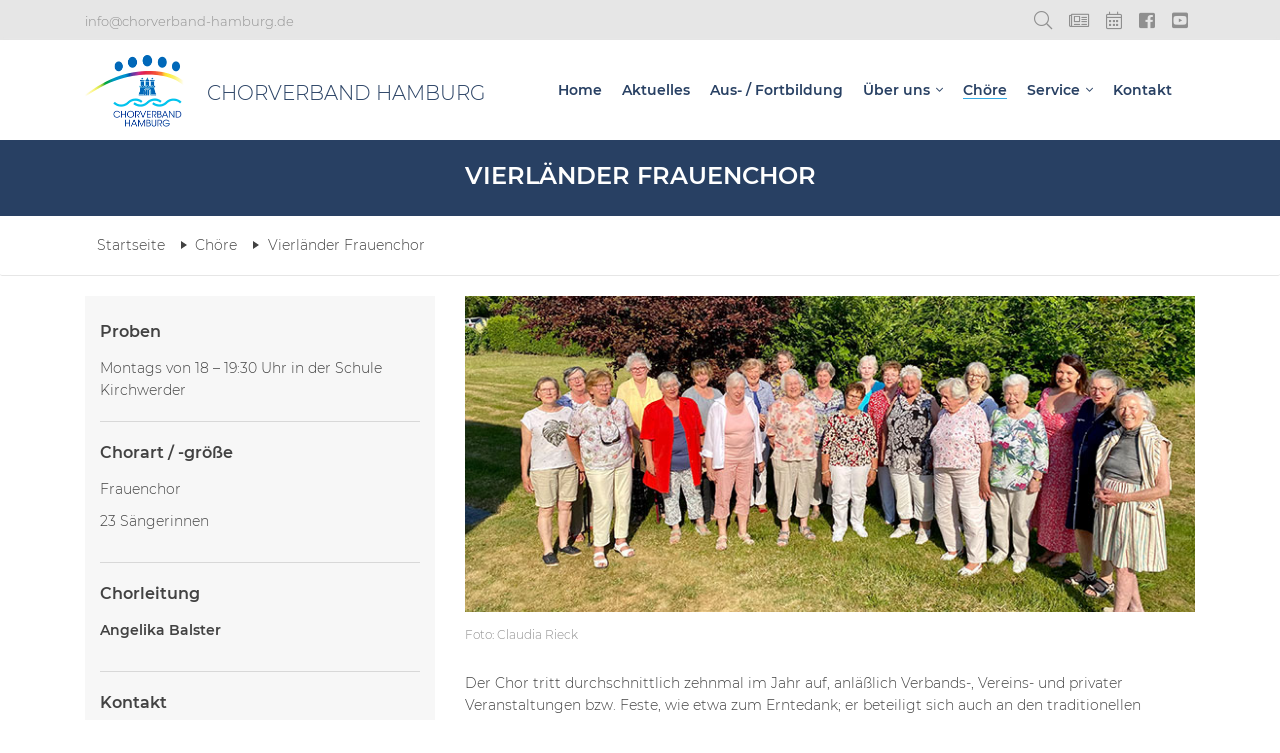

--- FILE ---
content_type: text/html; charset=UTF-8
request_url: https://chorverband-hamburg.de/choere/vierlaender-frauenchor/
body_size: 7711
content:
<!DOCTYPE html>
<html lang="de">
<head>
	<meta charset="utf-8">
    <meta http-equiv="X-UA-Compatible" content="IE=edge">
    <meta name="viewport" content="width=device-width, initial-scale=1, shrink-to-fit=no">
	<title>Chorverband Hamburg aktuell -  Vierländer Frauenchor</title>	<meta name="description" content="Der Chorverband Hamburg vernetzt die Amateurchorszene Hamburgs und unterstützt mit seinen Services für die Mitgliedschöre, dass diese sich auf das Singen konzentrieren können.">

	<link rel="apple-touch-icon" sizes="180x180" href="https://chorverband-hamburg.de/wp-content/themes/cvhh-2019/img/icn/apple-touch-icon.png">
	<link rel="icon" type="image/png" sizes="32x32" href="https://chorverband-hamburg.de/wp-content/themes/cvhh-2019/img/icn/favicon-32x32.png">
	<link rel="icon" type="image/png" sizes="16x16" href="https://chorverband-hamburg.de/wp-content/themes/cvhh-2019/img/icn/favicon-16x16.png">
	<link rel="manifest" href="https://chorverband-hamburg.de/wp-content/themes/cvhh-2019/img/icn/site.webmanifest">
	<link rel="mask-icon" href="https://chorverband-hamburg.de/wp-content/themes/cvhh-2019/img/icn/safari-pinned-tab.svg" color="#284063">
	<meta name="msapplication-TileColor" content="#ffffff">
	<meta name="theme-color" content="#ffffff">

	<link rel="stylesheet" type="text/css" href="https://chorverband-hamburg.de/wp-content/themes/cvhh-2019/css/cvhh.v3.0.css" media="all">
		<meta name='robots' content='max-image-preview:large' />
<link rel="alternate" title="oEmbed (JSON)" type="application/json+oembed" href="https://chorverband-hamburg.de/wp-json/oembed/1.0/embed?url=https%3A%2F%2Fchorverband-hamburg.de%2Fchoere%2Fvierlaender-frauenchor%2F" />
<link rel="alternate" title="oEmbed (XML)" type="text/xml+oembed" href="https://chorverband-hamburg.de/wp-json/oembed/1.0/embed?url=https%3A%2F%2Fchorverband-hamburg.de%2Fchoere%2Fvierlaender-frauenchor%2F&#038;format=xml" />
<style id='wp-img-auto-sizes-contain-inline-css' type='text/css'>
img:is([sizes=auto i],[sizes^="auto," i]){contain-intrinsic-size:3000px 1500px}
/*# sourceURL=wp-img-auto-sizes-contain-inline-css */
</style>
<style id='wp-block-library-inline-css' type='text/css'>
:root{--wp-block-synced-color:#7a00df;--wp-block-synced-color--rgb:122,0,223;--wp-bound-block-color:var(--wp-block-synced-color);--wp-editor-canvas-background:#ddd;--wp-admin-theme-color:#007cba;--wp-admin-theme-color--rgb:0,124,186;--wp-admin-theme-color-darker-10:#006ba1;--wp-admin-theme-color-darker-10--rgb:0,107,160.5;--wp-admin-theme-color-darker-20:#005a87;--wp-admin-theme-color-darker-20--rgb:0,90,135;--wp-admin-border-width-focus:2px}@media (min-resolution:192dpi){:root{--wp-admin-border-width-focus:1.5px}}.wp-element-button{cursor:pointer}:root .has-very-light-gray-background-color{background-color:#eee}:root .has-very-dark-gray-background-color{background-color:#313131}:root .has-very-light-gray-color{color:#eee}:root .has-very-dark-gray-color{color:#313131}:root .has-vivid-green-cyan-to-vivid-cyan-blue-gradient-background{background:linear-gradient(135deg,#00d084,#0693e3)}:root .has-purple-crush-gradient-background{background:linear-gradient(135deg,#34e2e4,#4721fb 50%,#ab1dfe)}:root .has-hazy-dawn-gradient-background{background:linear-gradient(135deg,#faaca8,#dad0ec)}:root .has-subdued-olive-gradient-background{background:linear-gradient(135deg,#fafae1,#67a671)}:root .has-atomic-cream-gradient-background{background:linear-gradient(135deg,#fdd79a,#004a59)}:root .has-nightshade-gradient-background{background:linear-gradient(135deg,#330968,#31cdcf)}:root .has-midnight-gradient-background{background:linear-gradient(135deg,#020381,#2874fc)}:root{--wp--preset--font-size--normal:16px;--wp--preset--font-size--huge:42px}.has-regular-font-size{font-size:1em}.has-larger-font-size{font-size:2.625em}.has-normal-font-size{font-size:var(--wp--preset--font-size--normal)}.has-huge-font-size{font-size:var(--wp--preset--font-size--huge)}.has-text-align-center{text-align:center}.has-text-align-left{text-align:left}.has-text-align-right{text-align:right}.has-fit-text{white-space:nowrap!important}#end-resizable-editor-section{display:none}.aligncenter{clear:both}.items-justified-left{justify-content:flex-start}.items-justified-center{justify-content:center}.items-justified-right{justify-content:flex-end}.items-justified-space-between{justify-content:space-between}.screen-reader-text{border:0;clip-path:inset(50%);height:1px;margin:-1px;overflow:hidden;padding:0;position:absolute;width:1px;word-wrap:normal!important}.screen-reader-text:focus{background-color:#ddd;clip-path:none;color:#444;display:block;font-size:1em;height:auto;left:5px;line-height:normal;padding:15px 23px 14px;text-decoration:none;top:5px;width:auto;z-index:100000}html :where(.has-border-color){border-style:solid}html :where([style*=border-top-color]){border-top-style:solid}html :where([style*=border-right-color]){border-right-style:solid}html :where([style*=border-bottom-color]){border-bottom-style:solid}html :where([style*=border-left-color]){border-left-style:solid}html :where([style*=border-width]){border-style:solid}html :where([style*=border-top-width]){border-top-style:solid}html :where([style*=border-right-width]){border-right-style:solid}html :where([style*=border-bottom-width]){border-bottom-style:solid}html :where([style*=border-left-width]){border-left-style:solid}html :where(img[class*=wp-image-]){height:auto;max-width:100%}:where(figure){margin:0 0 1em}html :where(.is-position-sticky){--wp-admin--admin-bar--position-offset:var(--wp-admin--admin-bar--height,0px)}@media screen and (max-width:600px){html :where(.is-position-sticky){--wp-admin--admin-bar--position-offset:0px}}

/*# sourceURL=wp-block-library-inline-css */
</style><style id='global-styles-inline-css' type='text/css'>
:root{--wp--preset--aspect-ratio--square: 1;--wp--preset--aspect-ratio--4-3: 4/3;--wp--preset--aspect-ratio--3-4: 3/4;--wp--preset--aspect-ratio--3-2: 3/2;--wp--preset--aspect-ratio--2-3: 2/3;--wp--preset--aspect-ratio--16-9: 16/9;--wp--preset--aspect-ratio--9-16: 9/16;--wp--preset--color--black: #000000;--wp--preset--color--cyan-bluish-gray: #abb8c3;--wp--preset--color--white: #ffffff;--wp--preset--color--pale-pink: #f78da7;--wp--preset--color--vivid-red: #cf2e2e;--wp--preset--color--luminous-vivid-orange: #ff6900;--wp--preset--color--luminous-vivid-amber: #fcb900;--wp--preset--color--light-green-cyan: #7bdcb5;--wp--preset--color--vivid-green-cyan: #00d084;--wp--preset--color--pale-cyan-blue: #8ed1fc;--wp--preset--color--vivid-cyan-blue: #0693e3;--wp--preset--color--vivid-purple: #9b51e0;--wp--preset--gradient--vivid-cyan-blue-to-vivid-purple: linear-gradient(135deg,rgb(6,147,227) 0%,rgb(155,81,224) 100%);--wp--preset--gradient--light-green-cyan-to-vivid-green-cyan: linear-gradient(135deg,rgb(122,220,180) 0%,rgb(0,208,130) 100%);--wp--preset--gradient--luminous-vivid-amber-to-luminous-vivid-orange: linear-gradient(135deg,rgb(252,185,0) 0%,rgb(255,105,0) 100%);--wp--preset--gradient--luminous-vivid-orange-to-vivid-red: linear-gradient(135deg,rgb(255,105,0) 0%,rgb(207,46,46) 100%);--wp--preset--gradient--very-light-gray-to-cyan-bluish-gray: linear-gradient(135deg,rgb(238,238,238) 0%,rgb(169,184,195) 100%);--wp--preset--gradient--cool-to-warm-spectrum: linear-gradient(135deg,rgb(74,234,220) 0%,rgb(151,120,209) 20%,rgb(207,42,186) 40%,rgb(238,44,130) 60%,rgb(251,105,98) 80%,rgb(254,248,76) 100%);--wp--preset--gradient--blush-light-purple: linear-gradient(135deg,rgb(255,206,236) 0%,rgb(152,150,240) 100%);--wp--preset--gradient--blush-bordeaux: linear-gradient(135deg,rgb(254,205,165) 0%,rgb(254,45,45) 50%,rgb(107,0,62) 100%);--wp--preset--gradient--luminous-dusk: linear-gradient(135deg,rgb(255,203,112) 0%,rgb(199,81,192) 50%,rgb(65,88,208) 100%);--wp--preset--gradient--pale-ocean: linear-gradient(135deg,rgb(255,245,203) 0%,rgb(182,227,212) 50%,rgb(51,167,181) 100%);--wp--preset--gradient--electric-grass: linear-gradient(135deg,rgb(202,248,128) 0%,rgb(113,206,126) 100%);--wp--preset--gradient--midnight: linear-gradient(135deg,rgb(2,3,129) 0%,rgb(40,116,252) 100%);--wp--preset--font-size--small: 13px;--wp--preset--font-size--medium: 20px;--wp--preset--font-size--large: 36px;--wp--preset--font-size--x-large: 42px;--wp--preset--spacing--20: 0.44rem;--wp--preset--spacing--30: 0.67rem;--wp--preset--spacing--40: 1rem;--wp--preset--spacing--50: 1.5rem;--wp--preset--spacing--60: 2.25rem;--wp--preset--spacing--70: 3.38rem;--wp--preset--spacing--80: 5.06rem;--wp--preset--shadow--natural: 6px 6px 9px rgba(0, 0, 0, 0.2);--wp--preset--shadow--deep: 12px 12px 50px rgba(0, 0, 0, 0.4);--wp--preset--shadow--sharp: 6px 6px 0px rgba(0, 0, 0, 0.2);--wp--preset--shadow--outlined: 6px 6px 0px -3px rgb(255, 255, 255), 6px 6px rgb(0, 0, 0);--wp--preset--shadow--crisp: 6px 6px 0px rgb(0, 0, 0);}:where(.is-layout-flex){gap: 0.5em;}:where(.is-layout-grid){gap: 0.5em;}body .is-layout-flex{display: flex;}.is-layout-flex{flex-wrap: wrap;align-items: center;}.is-layout-flex > :is(*, div){margin: 0;}body .is-layout-grid{display: grid;}.is-layout-grid > :is(*, div){margin: 0;}:where(.wp-block-columns.is-layout-flex){gap: 2em;}:where(.wp-block-columns.is-layout-grid){gap: 2em;}:where(.wp-block-post-template.is-layout-flex){gap: 1.25em;}:where(.wp-block-post-template.is-layout-grid){gap: 1.25em;}.has-black-color{color: var(--wp--preset--color--black) !important;}.has-cyan-bluish-gray-color{color: var(--wp--preset--color--cyan-bluish-gray) !important;}.has-white-color{color: var(--wp--preset--color--white) !important;}.has-pale-pink-color{color: var(--wp--preset--color--pale-pink) !important;}.has-vivid-red-color{color: var(--wp--preset--color--vivid-red) !important;}.has-luminous-vivid-orange-color{color: var(--wp--preset--color--luminous-vivid-orange) !important;}.has-luminous-vivid-amber-color{color: var(--wp--preset--color--luminous-vivid-amber) !important;}.has-light-green-cyan-color{color: var(--wp--preset--color--light-green-cyan) !important;}.has-vivid-green-cyan-color{color: var(--wp--preset--color--vivid-green-cyan) !important;}.has-pale-cyan-blue-color{color: var(--wp--preset--color--pale-cyan-blue) !important;}.has-vivid-cyan-blue-color{color: var(--wp--preset--color--vivid-cyan-blue) !important;}.has-vivid-purple-color{color: var(--wp--preset--color--vivid-purple) !important;}.has-black-background-color{background-color: var(--wp--preset--color--black) !important;}.has-cyan-bluish-gray-background-color{background-color: var(--wp--preset--color--cyan-bluish-gray) !important;}.has-white-background-color{background-color: var(--wp--preset--color--white) !important;}.has-pale-pink-background-color{background-color: var(--wp--preset--color--pale-pink) !important;}.has-vivid-red-background-color{background-color: var(--wp--preset--color--vivid-red) !important;}.has-luminous-vivid-orange-background-color{background-color: var(--wp--preset--color--luminous-vivid-orange) !important;}.has-luminous-vivid-amber-background-color{background-color: var(--wp--preset--color--luminous-vivid-amber) !important;}.has-light-green-cyan-background-color{background-color: var(--wp--preset--color--light-green-cyan) !important;}.has-vivid-green-cyan-background-color{background-color: var(--wp--preset--color--vivid-green-cyan) !important;}.has-pale-cyan-blue-background-color{background-color: var(--wp--preset--color--pale-cyan-blue) !important;}.has-vivid-cyan-blue-background-color{background-color: var(--wp--preset--color--vivid-cyan-blue) !important;}.has-vivid-purple-background-color{background-color: var(--wp--preset--color--vivid-purple) !important;}.has-black-border-color{border-color: var(--wp--preset--color--black) !important;}.has-cyan-bluish-gray-border-color{border-color: var(--wp--preset--color--cyan-bluish-gray) !important;}.has-white-border-color{border-color: var(--wp--preset--color--white) !important;}.has-pale-pink-border-color{border-color: var(--wp--preset--color--pale-pink) !important;}.has-vivid-red-border-color{border-color: var(--wp--preset--color--vivid-red) !important;}.has-luminous-vivid-orange-border-color{border-color: var(--wp--preset--color--luminous-vivid-orange) !important;}.has-luminous-vivid-amber-border-color{border-color: var(--wp--preset--color--luminous-vivid-amber) !important;}.has-light-green-cyan-border-color{border-color: var(--wp--preset--color--light-green-cyan) !important;}.has-vivid-green-cyan-border-color{border-color: var(--wp--preset--color--vivid-green-cyan) !important;}.has-pale-cyan-blue-border-color{border-color: var(--wp--preset--color--pale-cyan-blue) !important;}.has-vivid-cyan-blue-border-color{border-color: var(--wp--preset--color--vivid-cyan-blue) !important;}.has-vivid-purple-border-color{border-color: var(--wp--preset--color--vivid-purple) !important;}.has-vivid-cyan-blue-to-vivid-purple-gradient-background{background: var(--wp--preset--gradient--vivid-cyan-blue-to-vivid-purple) !important;}.has-light-green-cyan-to-vivid-green-cyan-gradient-background{background: var(--wp--preset--gradient--light-green-cyan-to-vivid-green-cyan) !important;}.has-luminous-vivid-amber-to-luminous-vivid-orange-gradient-background{background: var(--wp--preset--gradient--luminous-vivid-amber-to-luminous-vivid-orange) !important;}.has-luminous-vivid-orange-to-vivid-red-gradient-background{background: var(--wp--preset--gradient--luminous-vivid-orange-to-vivid-red) !important;}.has-very-light-gray-to-cyan-bluish-gray-gradient-background{background: var(--wp--preset--gradient--very-light-gray-to-cyan-bluish-gray) !important;}.has-cool-to-warm-spectrum-gradient-background{background: var(--wp--preset--gradient--cool-to-warm-spectrum) !important;}.has-blush-light-purple-gradient-background{background: var(--wp--preset--gradient--blush-light-purple) !important;}.has-blush-bordeaux-gradient-background{background: var(--wp--preset--gradient--blush-bordeaux) !important;}.has-luminous-dusk-gradient-background{background: var(--wp--preset--gradient--luminous-dusk) !important;}.has-pale-ocean-gradient-background{background: var(--wp--preset--gradient--pale-ocean) !important;}.has-electric-grass-gradient-background{background: var(--wp--preset--gradient--electric-grass) !important;}.has-midnight-gradient-background{background: var(--wp--preset--gradient--midnight) !important;}.has-small-font-size{font-size: var(--wp--preset--font-size--small) !important;}.has-medium-font-size{font-size: var(--wp--preset--font-size--medium) !important;}.has-large-font-size{font-size: var(--wp--preset--font-size--large) !important;}.has-x-large-font-size{font-size: var(--wp--preset--font-size--x-large) !important;}
/*# sourceURL=global-styles-inline-css */
</style>

<style id='classic-theme-styles-inline-css' type='text/css'>
/*! This file is auto-generated */
.wp-block-button__link{color:#fff;background-color:#32373c;border-radius:9999px;box-shadow:none;text-decoration:none;padding:calc(.667em + 2px) calc(1.333em + 2px);font-size:1.125em}.wp-block-file__button{background:#32373c;color:#fff;text-decoration:none}
/*# sourceURL=/wp-includes/css/classic-themes.min.css */
</style>
<link rel='stylesheet' id='dflip-style-css' href='https://chorverband-hamburg.de/wp-content/plugins/3d-flipbook-dflip-lite/assets/css/dflip.min.css?ver=2.4.20' type='text/css' media='all' />
<script type="text/javascript" src="https://chorverband-hamburg.de/wp-includes/js/jquery/jquery.min.js?ver=3.7.1" id="jquery-core-js"></script>
<script type="text/javascript" src="https://chorverband-hamburg.de/wp-includes/js/jquery/jquery-migrate.min.js?ver=3.4.1" id="jquery-migrate-js"></script>
<link rel="EditURI" type="application/rsd+xml" title="RSD" href="https://chorverband-hamburg.de/xmlrpc.php?rsd" />
<link rel="canonical" href="https://chorverband-hamburg.de/choere/vierlaender-frauenchor/" />
<link rel='shortlink' href='https://chorverband-hamburg.de/?p=258' />
	<script type="text/javascript">var $ = jQuery.noConflict();</script>
</head>

<body class="wp-singular chor-template-default single single-chor postid-258 wp-theme-cvhh-2019">
	<div class="mp-pusher" id="mp-pusher">

		<header class="header">
			<div class="meta">
				<div class="container">
					<div class="row">
						<div class="col-4">
								<a class="contct d-none d-md-block" href="&#x6d;&#x61;&#x69;&#x6c;&#x74;&#x6f;&#x3a;&#x69;&#x6e;&#x66;&#x6f;&#x40;&#x63;&#x68;&#x6f;&#x72;&#x76;&#x65;&#x72;&#x62;&#x61;&#x6e;&#x64;&#x2d;&#x68;&#x61;&#x6d;&#x62;&#x75;&#x72;&#x67;&#x2e;&#x64;&#x65;">
	&#x69;&#x6e;&#x66;&#x6f;&#x40;&#x63;&#x68;&#x6f;&#x72;&#x76;&#x65;&#x72;&#x62;&#x61;&#x6e;&#x64;&#x2d;&#x68;&#x61;&#x6d;&#x62;&#x75;&#x72;&#x67;&#x2e;&#x64;&#x65;</a>
								<a class="contct d-md-none" href="&#x6d;&#x61;&#x69;&#x6c;&#x74;&#x6f;&#x3a;&#x69;&#x6e;&#x66;&#x6f;&#x40;&#x63;&#x68;&#x6f;&#x72;&#x76;&#x65;&#x72;&#x62;&#x61;&#x6e;&#x64;&#x2d;&#x68;&#x61;&#x6d;&#x62;&#x75;&#x72;&#x67;&#x2e;&#x64;&#x65;"><i class="fal fa-envelope"></i></a>
							</div>
							<div class="col-8">
								<ul class="meta-nav">
									<li><a class="js-search-toggle" href="#" title="Suche"><i class="fal fa-search"></i></a></li>
									<li><a class="clads" href="/service/kleinanzeigen" data-toggle="tooltip" data-placement="bottom" title="Zu den Kleinanzeigen"><span class="sr-only">Kleinanzeigen</span></a></li>
									<li><a class="evnts" href="/service/termine"  data-toggle="tooltip" data-placement="bottom" title="Zu den Terminen"><span class="sr-only">Termine</a></li>
									<li><a class="fb" href="https://www.facebook.com/Chorverband.Hamburg" target="_blank" rel="noopener"  data-toggle="tooltip" data-placement="bottom" title="Zu unserer Facebook-Seite (neues Fenster)"><span class="sr-only">Facebook-Seite des Chorverband Hamburg (neues Fenster)</span></a></li>
									<li><a class="yt" href="https://www.youtube.com/channel/UChAjUau4lkkKm5Bh9CBAL3w" target="_blank" rel="noopener"  data-toggle="tooltip" data-placement="bottom" title="Zu unserem YouTube-Kanal (neues Fenster)"><span class="sr-only">YouTube-Kanal des Chorverband Hamburg (neues Fenster)</span></a></li>
								</ul>
							</div>
						</div>
					</div>
				</div>
				<div class="head">
					<div class="container">
						<div class="row">
							<div class="col-12">
								<div class="main-logo">
									<a href="https://chorverband-hamburg.de"><img alt="Logo Chorverband Hamburg" src="https://chorverband-hamburg.de/wp-content/themes/cvhh-2019/img/cvhh-logo.jpg"></a>
									<span class="title">Chorverband Hamburg</span>
								</div>

								<nav role="navigation" aria-label="Hauptmenü" class="main-nav-container mp-menu" id="navigation">
									<div class="container mp-level">
										<ul id="main-nav" class="main-nav"><li id="menu-item-144" class="menu-item menu-item-type-post_type menu-item-object-page menu-item-home menu-item-144"><a href="https://chorverband-hamburg.de/">Home</a></li>
<li id="menu-item-142" class="news menu-item menu-item-type-post_type menu-item-object-page menu-item-142"><a href="https://chorverband-hamburg.de/aktuelles/">Aktuelles</a></li>
<li id="menu-item-8323" class="menu-item menu-item-type-post_type menu-item-object-page menu-item-8323"><a href="https://chorverband-hamburg.de/ausbildung-fortbildung/">Aus- / Fortbildung</a></li>
<li id="menu-item-141" class="menu-item menu-item-type-post_type menu-item-object-page menu-item-has-children menu-item-141"><a href="https://chorverband-hamburg.de/ueber-uns/">Über uns</a>
<div class="mp-level"><a class="mp-back" href="#">zurück</a><ul class="sub-nav">
	<li id="menu-item-290" class="menu-item menu-item-type-post_type menu-item-object-page menu-item-290"><a href="https://chorverband-hamburg.de/ueber-uns/aufgaben-und-ziele/">Aufgaben &#038; Ziele</a></li>
	<li id="menu-item-289" class="menu-item menu-item-type-post_type menu-item-object-page menu-item-289"><a href="https://chorverband-hamburg.de/ueber-uns/gremien/">Gremien</a></li>
	<li id="menu-item-9022" class="menu-item menu-item-type-post_type menu-item-object-page menu-item-9022"><a href="https://chorverband-hamburg.de/ueber-uns/leitbild/">Leitbild</a></li>
	<li id="menu-item-287" class="menu-item menu-item-type-post_type menu-item-object-page menu-item-287"><a href="https://chorverband-hamburg.de/ueber-uns/mitgliedschaft/">Mitgliedschaft</a></li>
	<li id="menu-item-8057" class="menu-item menu-item-type-post_type menu-item-object-page menu-item-8057"><a href="https://chorverband-hamburg.de/ueber-uns/foerderverein/">Förderverein</a></li>
</ul></div>
</li>
<li id="menu-item-140" class="choirs menu-item menu-item-type-post_type menu-item-object-page menu-item-140"><a href="https://chorverband-hamburg.de/choere/">Chöre</a></li>
<li id="menu-item-139" class="menu-item menu-item-type-post_type menu-item-object-page menu-item-has-children menu-item-139"><a href="https://chorverband-hamburg.de/service/">Service</a>
<div class="mp-level"><a class="mp-back" href="#">zurück</a><ul class="sub-nav">
	<li id="menu-item-149" class="menu-item menu-item-type-post_type menu-item-object-page menu-item-149"><a href="https://chorverband-hamburg.de/service/termine/">Termine</a></li>
	<li id="menu-item-6994" class="menu-item menu-item-type-post_type menu-item-object-page menu-item-6994"><a href="https://chorverband-hamburg.de/service/newsletter/">Newsletter</a></li>
	<li id="menu-item-150" class="menu-item menu-item-type-post_type menu-item-object-page menu-item-150"><a href="https://chorverband-hamburg.de/service/kleinanzeigen/">Kleinanzeigen</a></li>
	<li id="menu-item-303" class="menu-item menu-item-type-post_type menu-item-object-page menu-item-303"><a href="https://chorverband-hamburg.de/service/downloads/">Downloads</a></li>
	<li id="menu-item-302" class="menu-item menu-item-type-post_type menu-item-object-page menu-item-302"><a href="https://chorverband-hamburg.de/service/singende-woterkant/">Singende Woterkant</a></li>
	<li id="menu-item-301" class="menu-item menu-item-type-post_type menu-item-object-page menu-item-301"><a href="https://chorverband-hamburg.de/service/gema/">GEMA</a></li>
	<li id="menu-item-6052" class="menu-item menu-item-type-post_type menu-item-object-page menu-item-6052"><a href="https://chorverband-hamburg.de/service/rundfunkgebuehren/">Rundfunkgebühren</a></li>
	<li id="menu-item-300" class="menu-item menu-item-type-post_type menu-item-object-page menu-item-300"><a href="https://chorverband-hamburg.de/service/datenschutzgrundverordnung/">Datenschutz-Grundverordnung</a></li>
</ul></div>
</li>
<li id="menu-item-143" class="menu-item menu-item-type-post_type menu-item-object-page menu-item-143"><a href="https://chorverband-hamburg.de/kontakt/">Kontakt</a></li>
</ul>									</div>
								</nav>
								<button class="navbar-toggle collapsed" data-target=".bs-navbar-collapse" data-toggle="collapse" type="button" id="trigger-push-menu">
									<em class="sr-only">Navigation anzeigen</em>
									<span class="span-1"></span>
									<span class="span-2"></span>
									<span class="span-3"></span>
								</button>
							</div>
						</div>
						
<div class="main-search">
	<div class="main-search-inner">
		<label for="term" class="sr-only">Suche</label>
		<form action="https://chorverband-hamburg.de/" class="search-form" id="searchform" method="get" role="search">
			<input class="term" name="s" type="text" placeholder="Suchbegriff eingeben" value="">
			<span class="close-search"><span class="sr-only">Suchfeld schließen</span> <i class="fal fa-times"></i></span>
		</form>
	</div>
</div>
					</div>
				</div>
	    </header>

	<section class="page-heading"><div class="container"><div class="row"><div class="col-10 offset-1"><h2 class="page-title">Vierländer Frauenchor</h2></div></div></div></section>
	<section class="breadcrumb">
		<div class="container">
			<div class="row">
				<nav class="col-12" aria-label="Brotkrümelpfad">
					<ul class="breadcrumb-list">
						<li><a href="/">Startseite</a></li>
						<li><a href="/choere">Chöre</a></li>
						<li><span>Vierländer Frauenchor</span></li>
					</ul>
				</nav>
			</div>
		</div>
	</section>

	<main class="single choir">

		<section>
			<div class="container">
				<div class="row">

					<article class="col-md-8 order-md-12 article-details">
						<figure class="article-img mb-30"><img class="choir-img" src="https://chorverband-hamburg.de/wp-content/uploads/2023-vierlaender-frauenchor.jpg" alt="Chorfoto des Vierländer Frauenchores"><figcaption class="img-dscr">Foto: Claudia Rieck</figcaption></figure><p>Der Chor tritt durchschnittlich zehnmal im Jahr auf, anläßlich Verbands-, Vereins- und privater Veranstaltungen bzw. Feste, wie etwa zum Erntedank; er beteiligt sich auch an den traditionellen Vierländer Liedertagen. Im Jahre 1999 hat er an einem internationalen Chortreffen in Prag teilgenommen.</p>
<p>23 Mitglieder singen in den Stimmfächern:</p>
<p><strong>Sopran</strong>: Angela Becker, Kerstin Bewersdorff, Marion Burwieck, Christine Eggers, Annegret Friedrich, Jutta Garbers, Magda Lahann, Elke Podpiser, Elfriede Rieck, Eva Theede.</p>
<p><strong>Mittelstimme</strong>: Marion Dünger, Margret Grandt, Hanna Hochmuth, Brigitte Joost, Gisela Rieck, Christa Rohlfs, Hella Schulz.</p>
<p><strong>Alt</strong>: Ada-Verena Gass, Birgit Klemmer, Hilde Krützmann, Karin Rohlfs, Rena Schütt, Ingrid Saalfeld-Köster, Angelika Scholz, Gerda Sommer.</p>
<p>Die Frauen kommen überwiegend aus Vierlanden, eine aus Lohbrügge.</p>
<h4>Gründung</h4>
<ul>
<li>Gründungsjahr: 1976</li>
<li>Gründungsvorstand: Anna Albers und Anna Wulff</li>
<li>Gründungsdirigent: Dr. Gerhard Baumann</li>
</ul>
<h4>Repertoire</h4>
<p>Evergreens,volkstümliche, romantische und geistliche Lieder.</p>
<h4>Vorstand</h4>
<p>1. Vorsitzende: Marion Burwieck, 2. Vorsitzende: Elfriede Rieck.<br />
1. Kassenwartin: Margret Grandt, 2. Kassenwartin: Jutta Garbers.<br />
1. Schriftführerin: Gerda Sommer, 2. Schriftführerin: Hanna Hochmuth.</p>
					</article>

					<div class="col-md-4 order-md-1">
							<aside class="choir-details aside-bg">
							<h3 class="aside-title noborder">Proben</h3><p>Montags von 18 – 19:30 Uhr in der Schule Kirchwerder</p>
<h3 class="aside-title">Chorart / -größe</h3><p>Frauenchor</p><p>23 Sängerinnen</p><div class="conductor-details"><h3 class="aside-title">Chorleitung</h3><p><strong>Angelika Balster</strong></p></div><h3 class="aside-title">Kontakt</h3><div class="choir-contact-item"><p><strong>Marion Burwieck</strong></p><p class="contact contact-phone">040 – 723 02 50</p></div><br class="mb-30">
						</aside>

						
						<a class="cta cta--blue" href="/choere">Zurück zur Übersicht</a>
					</div>
				</div>
			</div>
		</section>

	</main>


		<footer class="footer">
			<div class="last">
				<div class="container">
					<div class="row">
						<div class="col-md-5">
							<p class="copy">&copy; 2026 Chorverband Hamburg e.V.</p>
						</div>
						<div class="col-md-2">
							<p class="madeby"><a href="https://www.elbsite.net" target="_blank" rel="noopener">made by <img class="elbsite-icn" alt="Logo elbsite" src="https://chorverband-hamburg.de/wp-content/themes/cvhh-2019/img/elbsite-icon-white.png"></a></p>
						</div>
						<div class="col-md-5 footer-nav">
							<ul id="footer-navigation" class="footer-navigation">
								<li class="socm"><a target="_blank" rel="noopener noreferrer" href="https://www.facebook.com/Chorverband.Hamburg"><i class="fab fa-facebook-square"></i><span class="sr-only">Facebook-Seite des Chorverband Hamburg (neues Fenster)</span></a></li>
								<li class="socm"><a target="_blank" rel="noopener noreferrer" href="https://www.youtube.com/channel/UChAjUau4lkkKm5Bh9CBAL3w"><i class="fab fa-youtube-square"></i><span class="sr-only">YouTube-Kanal des Chorverband Hamburg (neues Fenster)</span></a></li>
								<li class="menu-item"><a href="/kontakt/">Kontakt</a></li>
								<li class="menu-item"><a href="/impressum/">Impressum</a></li>
								<li class="menu-item"><a href="/datenschutz/">Datenschutz</a></li>
							</ul>
						</div>
					</div>
				</div>
			</div>
		</footer>

			<script type="speculationrules">
{"prefetch":[{"source":"document","where":{"and":[{"href_matches":"/*"},{"not":{"href_matches":["/wp-*.php","/wp-admin/*","/wp-content/uploads/*","/wp-content/*","/wp-content/plugins/*","/wp-content/themes/cvhh-2019/*","/*\\?(.+)"]}},{"not":{"selector_matches":"a[rel~=\"nofollow\"]"}},{"not":{"selector_matches":".no-prefetch, .no-prefetch a"}}]},"eagerness":"conservative"}]}
</script>
        <script data-cfasync="false">
            window.dFlipLocation = 'https://chorverband-hamburg.de/wp-content/plugins/3d-flipbook-dflip-lite/assets/';
            window.dFlipWPGlobal = {"text":{"toggleSound":"Ton ein-\/ausschalten","toggleThumbnails":"Vorschaubilder ein-\/ausschalten","toggleOutline":"Inhaltsverzeichnis\/Lesezeichen umschalten","previousPage":"Vorherige Seite","nextPage":"N\u00e4chste Seite","toggleFullscreen":"Vollbildmodus wechseln","zoomIn":"Vergr\u00f6\u00dfern","zoomOut":"Verkleinern","toggleHelp":"Hilfe umschalten","singlePageMode":"Einzelseitenmodus","doublePageMode":"Doppelseitenmodus","downloadPDFFile":"PDF-Datei herunterladen","gotoFirstPage":"Zur ersten Seite gehen","gotoLastPage":"Zur letzten Seite gehen","share":"Teilen","mailSubject":"Sieh dir dieses Flipbook an!","mailBody":"Diese Website \u00f6ffnen {{url}}","loading":"DearFlip: l\u00e4dt... "},"viewerType":"flipbook","moreControls":"download,pageMode,startPage,endPage,sound","hideControls":"","scrollWheel":"false","backgroundColor":"#777","backgroundImage":"","height":"auto","paddingLeft":"20","paddingRight":"20","controlsPosition":"bottom","duration":800,"soundEnable":"true","enableDownload":"true","showSearchControl":"false","showPrintControl":"false","enableAnnotation":false,"enableAnalytics":"false","webgl":"true","hard":"none","maxTextureSize":"1600","rangeChunkSize":"524288","zoomRatio":1.5,"stiffness":3,"pageMode":"0","singlePageMode":"0","pageSize":"0","autoPlay":"false","autoPlayDuration":5000,"autoPlayStart":"false","linkTarget":"2","sharePrefix":"flipbook-"};
        </script>
      <script type="text/javascript" src="https://chorverband-hamburg.de/wp-content/themes/cvhh-2019/js/cvhh.v2.5.min.js" id="cvhh.v2.5.min.js-js"></script>
<script type="text/javascript" src="https://chorverband-hamburg.de/wp-content/plugins/3d-flipbook-dflip-lite/assets/js/dflip.min.js?ver=2.4.20" id="dflip-script-js"></script>
						<script type="text/javascript" src="https://chorverband-hamburg.de/wp-content/themes/cvhh-2019/js/assets.js"></script>

		</div>
	</body>
</html><!-- WP Fastest Cache file was created in 0.627 seconds, on 20. January 2026 @ 0:18 -->

--- FILE ---
content_type: text/javascript
request_url: https://chorverband-hamburg.de/wp-content/themes/cvhh-2019/js/cvhh.v2.5.min.js
body_size: 852
content:
function concatValues(e){var o="";for(var t in e)o+=e[t];return o}function footerAlign(){if($(window).width()>768){$(".footer").css("display","block"),$(".footer").css("height","auto");var e=$(".footer").outerHeight();$("body").css("padding-bottom",e),$(".footer").css("height",e)}}var CvHH=CvHH||{};CvHH.UIHelper={preventAnchorClick:function(){$("a[href='#']").on("click",function(e){e.preventDefault()})},deactivateSubNavTopLevel:function(){$(".main-nav .menu-item-has-children a").not(".sub-nav a").on("click",function(e){e.preventDefault()})},stickyHeader:function(){$(window).on("scroll",function(){$(window).scrollTop()>0?$(".header").addClass("sticky"):$(".header").removeClass("sticky")})},toggleMainSearch:function(){var e=jQuery(".head").find(".main-search");jQuery(".js-search-toggle").on("click",function(o){o.preventDefault(),e.hasClass("visible")?e.slideUp("200").removeClass("visible"):(e.slideDown("200").addClass("visible"),jQuery(".term").focus())}),jQuery(".close-search").click(function(){e.hasClass("visible")&&e.slideUp("200").removeClass("visible")})},goToTop:function(){$.fn.scrollUp&&$.scrollUp({scrollSpeed:1e3,scrollText:'<span class="topicon"></span>'})},initTooltips:function(){$('[data-toggle="tooltip"]').tooltip()},counterUp:function(){$(".counter").counterUp({delay:10,time:3e3})},mobilePushMenu:function(){$(".navbar-toggle").is(":visible")&&new mlPushMenu(document.getElementById("navigation"),document.getElementById("trigger-push-menu"))},showAdsForm:function(){$(".create-ad .cta").on("click",function(){$(this).hasClass("show")?($(".create-ad .cta").html("Kleinanzeige erstellen").removeClass("show"),$(".create-ad-container").removeClass("show"),$(".smallads-container").addClass("show")):($(".create-ad .cta").html("abbrechen").addClass("show"),$(".create-ad-container").addClass("show"),$(".smallads-container").removeClass("show"))})},fobiModal:function(){$("#fobimodal").on("show.bs.modal",function(e){let o=$(e.relatedTarget).parent(),t=o.find(".fobi-title").html(),i=o.find(".fobi-date").html(),n=o.find(".fobi-details").html(),s='<div class="fobi-title">'+t+"</div>";s+='<div class="fobi-date">'+i+"</div>",s+='<div class="fobi-details">'+n+"</div>",$(this).find(".fobi-modal-inner").html(s)})},init:function(){this.preventAnchorClick(),this.toggleMainSearch(),this.goToTop(),this.initTooltips(),$(".counter").length&&this.counterUp(),document.querySelector(".choirfilter")&&import("/wp-content/themes/cvhh-2019/js/choirfilter.js"),document.querySelector(".newsfilter")&&import("/wp-content/themes/cvhh-2019/js/newsfilter.js"),this.mobilePushMenu(),this.showAdsForm(),this.fobiModal()}},jQuery(document).ready(function(){CvHH.UIHelper.init()}),window.onload=function(){footerAlign()},jQuery(window).resize(function(){footerAlign()});